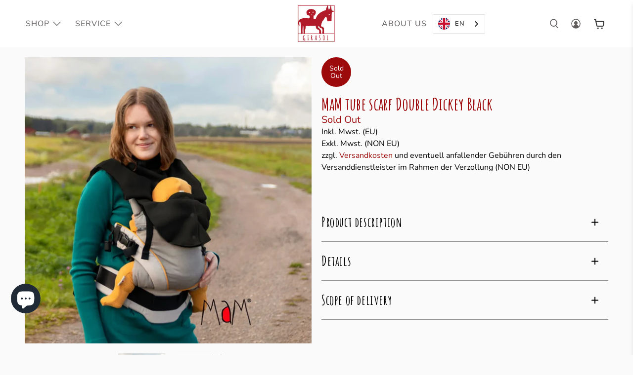

--- FILE ---
content_type: text/javascript; charset=utf-8
request_url: https://us.girasol.de/products/mam-schlauchschal-double-dickey-black.js
body_size: 976
content:
{"id":7916368363758,"title":"MaM Schlauchschal Double Dickey Black","handle":"mam-schlauchschal-double-dickey-black","description":"\u003cp data-mce-fragment=\"1\"\u003e\u003cspan data-mce-fragment=\"1\"\u003eWenn Du Dein Baby unter Deiner Jacke z.B. mit einem Trageeinsatz trägst, bleibt Dein Hals in der Regel ungeschützt vor Wind und Wetter. Auch bei vielen Tragecovern bleibt Dein Hals - und mitunter auch der Hals Deines Kindes - kalt.\u003c\/span\u003e\u003c\/p\u003e\n\u003cp data-mce-fragment=\"1\"\u003e\u003cspan data-mce-fragment=\"1\"\u003e\u003cbr data-mce-fragment=\"1\"\u003e\u003c\/span\u003e\u003c\/p\u003e\n\u003cp data-mce-fragment=\"1\"\u003e\u003cspan data-mce-fragment=\"1\"\u003eAbhilfe schafft da der Schlauchschal von MaM aus Fleece.\u003c\/span\u003e\u003c\/p\u003e\n\u003cp data-mce-fragment=\"1\"\u003e\u003cspan data-mce-fragment=\"1\"\u003e\u003cbr data-mce-fragment=\"1\"\u003e\u003c\/span\u003e\u003c\/p\u003e\n\u003cp data-mce-fragment=\"1\"\u003e\u003cspan data-mce-fragment=\"1\"\u003e✔ Du kannst den Schlauchschal bei jeder Trageweise verwenden\u003c\/span\u003e\u003c\/p\u003e\n\u003cp data-mce-fragment=\"1\"\u003e\u003cspan data-mce-fragment=\"1\"\u003e\u003cbr data-mce-fragment=\"1\"\u003e\u003c\/span\u003e\u003c\/p\u003e\n\u003cp data-mce-fragment=\"1\"\u003e\u003cspan data-mce-fragment=\"1\"\u003e✔ Das Schlauchteil für das Baby und für den Erwachsenen kann entweder zusammen oder einzeln getragen werden\u003c\/span\u003e\u003c\/p\u003e\n\u003cp data-mce-fragment=\"1\"\u003e\u003cspan data-mce-fragment=\"1\"\u003e\u003cbr data-mce-fragment=\"1\"\u003e\u003c\/span\u003e\u003c\/p\u003e\n\u003cp data-mce-fragment=\"1\"\u003e\u003cspan data-mce-fragment=\"1\"\u003e✔ Beide Teile des Schals sind in der Weite verstellbar und lassen sich von hinten öffnen\u003c\/span\u003e\u003c\/p\u003e\n\u003cp data-mce-fragment=\"1\"\u003e \u003c\/p\u003e","published_at":"2022-09-27T11:43:11+02:00","created_at":"2022-09-27T11:40:16+02:00","vendor":"MaM Babyidea","type":"Zubehör für Babyträger","tags":["All Season","tragecover"],"price":2500,"price_min":2500,"price_max":2500,"available":false,"price_varies":false,"compare_at_price":null,"compare_at_price_min":0,"compare_at_price_max":0,"compare_at_price_varies":false,"variants":[{"id":43552993706222,"title":"Default Title","option1":"Default Title","option2":null,"option3":null,"sku":"13031","requires_shipping":true,"taxable":true,"featured_image":null,"available":false,"name":"MaM Schlauchschal Double Dickey Black","public_title":null,"options":["Default Title"],"price":2500,"weight":200,"compare_at_price":null,"inventory_management":"shopify","barcode":"","requires_selling_plan":false,"selling_plan_allocations":[]}],"images":["\/\/cdn.shopify.com\/s\/files\/1\/0619\/4312\/0110\/products\/KopievonKeinTitel_18.png?v=1764241647","\/\/cdn.shopify.com\/s\/files\/1\/0619\/4312\/0110\/products\/KopievonKeinTitel_17.png?v=1764241649"],"featured_image":"\/\/cdn.shopify.com\/s\/files\/1\/0619\/4312\/0110\/products\/KopievonKeinTitel_18.png?v=1764241647","options":[{"name":"Title","position":1,"values":["Default Title"]}],"url":"\/products\/mam-schlauchschal-double-dickey-black","media":[{"alt":"MaM Schlauchschal Double Dickey Black - Girasol GbR","id":30733113164014,"position":1,"preview_image":{"aspect_ratio":1.0,"height":1800,"width":1800,"src":"https:\/\/cdn.shopify.com\/s\/files\/1\/0619\/4312\/0110\/products\/KopievonKeinTitel_18.png?v=1764241647"},"aspect_ratio":1.0,"height":1800,"media_type":"image","src":"https:\/\/cdn.shopify.com\/s\/files\/1\/0619\/4312\/0110\/products\/KopievonKeinTitel_18.png?v=1764241647","width":1800},{"alt":"MaM Schlauchschal Double Dickey Black - Girasol GbR","id":30733113196782,"position":2,"preview_image":{"aspect_ratio":1.0,"height":1800,"width":1800,"src":"https:\/\/cdn.shopify.com\/s\/files\/1\/0619\/4312\/0110\/products\/KopievonKeinTitel_17.png?v=1764241649"},"aspect_ratio":1.0,"height":1800,"media_type":"image","src":"https:\/\/cdn.shopify.com\/s\/files\/1\/0619\/4312\/0110\/products\/KopievonKeinTitel_17.png?v=1764241649","width":1800}],"requires_selling_plan":false,"selling_plan_groups":[]}

--- FILE ---
content_type: text/javascript
request_url: https://us.girasol.de/cdn/shop/t/15/assets/custom.js?v=146257657965798193801734470118
body_size: -158
content:
$(document).ready(function(){$(".video-1-overlay").on("click",function(){$(".video-1-overlay").hasClass("is-playing")?($(this).removeClass("is-playing"),$("#video-1").trigger("pause")):($(this).addClass("is-playing"),$("#video-1").trigger("play"),$(this).removeClass("overlay-video-text-main"),$(this).find(".video-ovelay-text").hide())}),$(".video-2-overlay").on("click",function(){$(".video-2-overlay").hasClass("is-playing")?($(this).removeClass("is-playing"),$("#video-2").trigger("pause")):($(this).addClass("is-playing"),$("#video-2").trigger("play"),$(this).removeClass("overlay-video-text-main"),$(this).find(".video-ovelay-text").hide())})}),$(document).ready(function(){var newInput='<input id="email" type="hidden" name="contact[email]" value="info@girasol.de" />';$(".custom-form-email").find("form").append(newInput)}),window.setGridHeight=function(selector){this.heightArray=[],this.offsetArrayArray=[],this.sectionArray=[],document.querySelectorAll(selector).forEach(function(grid,i){var tmp={index:i,offsetheight:grid.closest("[data-equal]").offsetTop};this.offsetArrayArray.push(tmp)}),this.diffrentsHeights=[],this.offsetArrayArray.forEach(function(e){this.diffrentsHeights.includes(e.offsetheight)==!1&&this.diffrentsHeights.push(e.offsetheight)}),this.diffrentsHeights.forEach(function(e){for(var data=[],i=0;i<this.offsetArrayArray.length;i++)this.offsetArrayArray[i].offsetheight==e&&data.push(this.offsetArrayArray[i]);var getAllHeightArray=[];data.forEach(function(ele){document.querySelectorAll(selector)[ele.index].removeAttribute("style"),getAllHeightArray.push(document.querySelectorAll(selector)[ele.index].offsetHeight)});var getMaxHeight=Math.max.apply(Math,getAllHeightArray);data.forEach(function(ele){document.querySelectorAll(selector)[ele.index].style.minHeight=getMaxHeight+"px"})})},window.setGridHeight(".product-wrap .product-thumbnail a.product-thumbnail__title");
//# sourceMappingURL=/cdn/shop/t/15/assets/custom.js.map?v=146257657965798193801734470118
